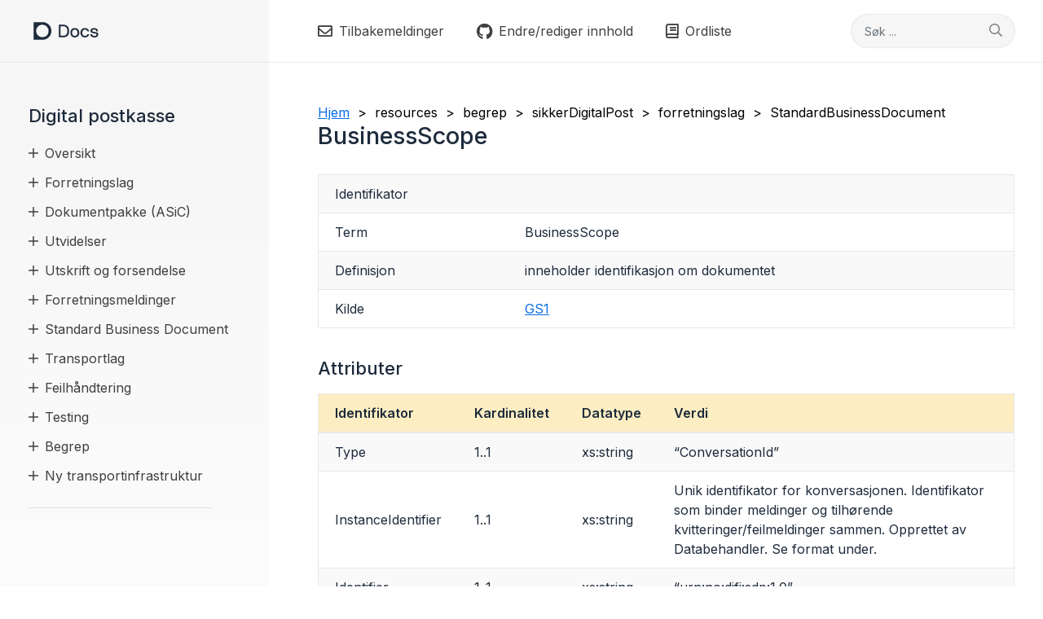

--- FILE ---
content_type: text/html; charset=utf-8
request_url: https://docs.digdir.no/resources/begrep/sikkerDigitalPost/forretningslag/StandardBusinessDocument/BusinessScope
body_size: 5602
content:
<!DOCTYPE html>
<html lang="en">
<head>
    <meta charset="utf-8">
    
    <title>BusinessScope | </title>
    
    <base>
    <meta name="description" content="|---|---| | Identifikator | | | Term | {{page.title}} | | Definisjon | inneholder identifikasjon om dokumentet | | Kilde | [GS1](http://www.gs1.org/docs/gsmp/xml/sbdh/CEFACT_SBDH_TS_version1.3.pdf) | ### Attributer | Identifikator | Kardinalitet |... " >
    <meta name="viewport" content="width=device-width, initial-scale=1.0">
    <meta name="google" value="notranslate">
    <link rel="icon"  type="image/x-icon" href="https://docs.digdir.no/assets/Favikon%20-%20Digdir.png">

  
    <!--Mermaid-->
    <script src="https://cdnjs.cloudflare.com/ajax/libs/mermaid/11.4.0/mermaid.min.js"></script>
    <!-- FontAwesome (GPL license) -->
    <link rel="stylesheet" href="https://pro.fontawesome.com/releases/v5.15.2/css/all.css" integrity="sha384-yJpxAFV0Ip/w63YkZfDWDTU6re/Oc3ZiVqMa97pi8uPt92y0wzeK3UFM2yQRhEom" crossorigin="anonymous">
    <!-- jQuery (MIT license)-->
    <script src="https://code.jquery.com/jquery-3.1.1.min.js" integrity="sha256-hVVnYaiADRTO2PzUGmuLJr8BLUSjGIZsDYGmIJLv2b8=" crossorigin="anonymous"></script>
    <!-- jQuery cookie (MIT license)-->
    <script type="text/javascript" src="https://cdnjs.cloudflare.com/ajax/libs/jquery-cookie/1.4.1/jquery.cookie.js"></script>
    <!-- Navgoco (BSD license)-->
    <script type="text/javascript" src="/assets/js/jquery.navgoco.min.js"></script>
    <!-- Bootstrap (MIT license)-->
    <script src="https://cdnjs.cloudflare.com/ajax/libs/popper.js/1.12.9/umd/popper.min.js" integrity="sha384-ApNbgh9B+Y1QKtv3Rn7W3mgPxhU9K/ScQsAP7hUibX39j7fakFPskvXusvfa0b4Q" crossorigin="anonymous"></script>
    <script src="https://maxcdn.bootstrapcdn.com/bootstrap/4.0.0/js/bootstrap.min.js" integrity="sha384-JZR6Spejh4U02d8jOt6vLEHfe/JQGiRRSQQxSfFWpi1MquVdAyjUar5+76PVCmYl" crossorigin="anonymous"></script>
    <!-- Anchor JS (MIT license)-->
    
        <script src="https://cdnjs.cloudflare.com/ajax/libs/anchor-js/2.0.0/anchor.min.js"></script>
        <script>
        $( document ).ready(function() {
            anchors.add('h2,h3,h4,h5');
            $('[data-toggle="tooltip"]').tooltip();
        });
        </script>
    

    <script>
        $( document ).ready(function() {
            $("#docnavsidebar").navgoco({
                caretHtml: '',
                accordion: true,
                openClass: 'open', // open
                save: false,
                cookie: {
                    name: 'navgoco',
                    expires: false,
                    path: '/'
                },
                slide: {
                    duration: 300,
                    easing: 'swing'
                }
            });
            $("#collapseAll").click(function(e) {
                e.preventDefault();
                $("#docnavsidebar").navgoco('toggle', false);
            });

            $("#expandAll").click(function(e) {
                e.preventDefault();
                $("#docnavsidebar").navgoco('toggle', true);
            });
        });

    </script>

 <!-- For responsive button to toggle sidebar -->
    <script>
        $(document).ready(function() {
            $('[data-toggle=offcanvas]').click(function() {
                $('.row-offcanvas').toggleClass('active');
            });
        });
    </script>

    <!-- User defined js -->
    <script src="/assets/js/header.js"></script>
    <!--Bootstrap (MIT license) -->
    <link rel="stylesheet" href="https://maxcdn.bootstrapcdn.com/bootstrap/4.0.0/css/bootstrap.min.css" integrity="sha384-Gn5384xqQ1aoWXA+058RXPxPg6fy4IWvTNh0E263XmFcJlSAwiGgFAW/dAiS6JXm" crossorigin="anonymous">
    <!-- Original theme from Bootstrap Bootswatch fork: http://www.codeply.com/go/rV7KhUjwCN (MIT license) -->
    <link rel="stylesheet" href="/assets/css/main.css" />
    <link rel="stylesheet" href="/assets/css/user_defined_web_styles.css" />
    <style>
        ul#markdown-toc::before  {
        content: "Innhold"
         }
    </style>

</head>
<body class="default">
<div class="page-container">

    <!-- Top Navigation -->
    <nav class="navbar navbar-expand-lg fixed-top">
        <div class="container topnavlinks">
            <div class="navbar-header">
              
                <button type="button" class="navbar-toggle toggle-menu-button collapsed" data-toggle="collapse" data-target="#bs-example-navbar-collapse-1">
                </button>
                
                
                <button type="button" class="navbar-toggle toggle-sidebar-button collapsed"  data-toggle="offcanvas" data-target=".sidebar-nav">
                </button>
                

                  
  <div class="navbar-brand"><a class="noExtIcon" href="/"><img alt="Digdir docs logo" class="navbar-logo" src="/assets/docs_logo.svg"/></a></div>
  

                <div class="nav-overlay"></div>
            </div>

            <div class="collapse navbar-collapse" id="bs-example-navbar-collapse-1">
                <ul class="nav navbar-nav">

                    <!-- single item nav items appear here -->

                    
                    

                          <!-- drop-down nav items appear here -->
                <!--
                    
                    
                    <li class="dropdown">
                        <a href="#" class="dropdown-toggle" data-toggle="dropdown">Navigasjon<b class="caret"></b></a>
                        <ul class="dropdown-menu">
                            
                            
                            <li><a href="/eformidling_introduksjon.html">eFormidling</a></li>
                            
                            
                            
                            <li><a href="/idporten_index.html">ID-porten</a></li>
                            
                            
                            
                            <li><a href="/kkr_index.html">Kontaktregisteret</a></li>
                            
                            
                            
                            <li><a href="/digipost_index.html">Digital postkasse</a></li>
                            
                            
                            
                            <li><a href="/einnsyn_index.html">eInnsyn</a></li>
                            
                            
                            
                            <li><a href="/esign_index.html">eSignering</a></li>
                            
                            
                            
                            <li><a href="/elma_index.html">Elma</a></li>
                            
                            
                        </ul>
                    </li>

                    
                -->

                    
                    <li><a class="email" title="Send epost med tilbakemelding" href="#" onclick="javascript:window.location='mailto:servicedesk@digdir.no?subject=Tilbakemelding vedr. teknisk dokumentasjon feedback&body=Jeg har noen tilbakemeldinger vedrørende BusinessScope : ' + window.location.href;"><i class="fas fa-envelope topnavfeedback"></i>Tilbakemeldinger</a><li>

                    

                    
                    <li><a target="_blank" title="Rediger i gitHub" href="https://github.com/felleslosninger/docs/blob/gh-pages/resources/begrep/sikkerDigitalPost/forretningslag/StandardBusinessDocument/BusinessScope.md" class="editButton noExtIcon"><i class="fab fa-github fa-lg"></i> Endre/rediger innhold</a>
</li>
                    

                    
                    <li><a title="Ordliste" href="/docs/general/ordliste" class="editButton noExtIcon"><i class="fa fa-book fa-lg"></i>Ordliste</a>
</li>
                    

                </ul>

                <div id="search-topnav-container">
                    <form action="/assets/search.html" method="get">
                        <div class="input-group search">
                            <input type="text" id="search-box" name="query" class="form-control" placeholder="Søk ...">
                            <div class="input-group-btn">
                                <button title="Search button" class="btn btn-default" type="submit" value="Submit">
                                    <i class="fa fa-search"></i>
                                </button>
                            </div>
                        </div>
                    </form>
                </div>

            </div>

        </div>

        <!-- /.container -->
    </nav>

<div class="container">

    <!-- <link rel="stylesheet" href="/assets/css/syntax.css"/>-->

    <div class="row row-offcanvas row-offcanvas-left">

        <!-- sidebar -->
        <div class="col-lg-3 sidebar-offcanvas" role="navigation">
            <div class="sidebar">
                
<div class="mydocsidebar">

    <div class="overlay"></div>
    <div class="sidebar-inner">
        
        
        <div class="productTitle">Digital postkasse</div>
        <p class="external">
            <a href="#" id="collapseAll">Kollaps</a> | <a href="#" id="expandAll">Utvid</a>
            | <a href="https://docs.digdir.no/index.html" id="home_btn">Hjem</a>
        </p>
        


        <ul id="docnavsidebar" class="docnav">
            
            
            <li class="level1"><a href="">Oversikt</a>

                <ul>
                    

                    
                    
                    <li class="level1items"><a href="/resources/begrep/sikkerDigitalPost/innledning/">Innledning</a></li>
                    
                    

                    

                    

                    
                    
                    <li class="level1items"><a href="/resources/begrep/sikkerDigitalPost/innledning/arkitektur">Arkitektur</a></li>
                    
                    

                    

                    

                    
                    
                    <li class="level1items"><a href="/resources/begrep/sikkerDigitalPost/sikkerhet/">Sikkerhet</a></li>
                    
                    

                    

                    

                    
                    
                    <li class="level1items"><a href="/resources/begrep/sikkerDigitalPost/sikkerhet/sertifikathandtering">Sertifikathåndtering</a></li>
                    
                    

                    

                    

                    
                    
                    <li class="level1items"><a href="/resources/begrep/sikkerDigitalPost/xsd/sdp_skjema">Skjema (XSD) filer</a></li>
                    
                    

                    

                    

                    
                    
                    <li class="level1items"><a href="/resources/begrep/sikkerDigitalPost/eksempler/">Eksempler</a></li>
                    
                    

                    

                    

                    
                    
                    <li class="level1items"><a href="/resources/begrep/sikkerDigitalPost/innledning/eldre_releaser">Eldre releaser av dokumentasjon</a></li>
                    
                    

                    

                    
                </ul>
                
                
            
            <li class="level1"><a href="">Forretningslag</a>

                <ul>
                    

                    
                    
                    <li class="level1items"><a href="/resources/begrep/sikkerDigitalPost/forretningslag/">Forretningslag</a></li>
                    
                    

                    

                    

                    
                    
                    <li class="level1items"><a href="/resources/begrep/sikkerDigitalPost/forretningslag/Aktorer">Aktører og Roller</a></li>
                    
                    

                    

                    

                    
                    
                    <li class="level1items"><a href="/resources/begrep/sikkerDigitalPost/forretningslag/varsling">Varsling</a></li>
                    
                    

                    

                    

                    
                    
                    <li class="level1items"><a href="/resources/begrep/sikkerDigitalPost/forretningslag/forretningsprosess">Sending av digital post</a></li>
                    
                    

                    

                    

                    
                    
                    <li class="level1items"><a href="/resources/begrep/sikkerDigitalPost/forretningslag/send_paa_vegne_av_andre">Sending av digital post på vegne av andre</a></li>
                    
                    

                    

                    

                    
                    
                    <li class="level1items"><a href="/resources/begrep/sikkerDigitalPost/forretningslag/forretningsprosess_kvittering">Henting av kvittering</a></li>
                    
                    

                    

                    

                    
                    
                    <li class="level1items"><a href="/resources/begrep/sikkerDigitalPost/forretningslag/avsender_tilstanddiagram">Tilstander for Avsender</a></li>
                    
                    

                    

                    

                    
                    
                    <li class="level1items"><a href="/resources/begrep/sikkerDigitalPost/forretningslag/meldingsformat">Struktur på melding</a></li>
                    
                    

                    

                    

                    
                    
                    <li class="level1items"><a href="/resources/begrep/sikkerDigitalPost/forretningslag/meldingsstorrelse">Prisen på digital post</a></li>
                    
                    

                    

                    
                </ul>
                
                
            
            <li class="level1"><a href="">Dokumentpakke (ASiC)</a>

                <ul>
                    

                    
                    
                    <li class="level1items"><a href="/resources/begrep/sikkerDigitalPost/forretningslag/Dokumentpakke/">Introduksjon</a></li>
                    
                    

                    

                    

                    
                    
                    <li class="level1items"><a href="/resources/begrep/sikkerDigitalPost/forretningslag/Dokumentpakke/langtidslagring">Langtidslagring</a></li>
                    
                    

                    

                    

                    
                    
                    <li class="level1items"><a href="/resources/begrep/sikkerDigitalPost/forretningslag/Dokumentpakke/Manifest">Manifest</a></li>
                    
                    

                    

                    

                    
                    
                    <li class="level1items"><a href="/resources/begrep/sikkerDigitalPost/forretningslag/Dokumentformat/">Dokumentformater</a></li>
                    
                    

                    

                    

                    
                    
                    <li class="level1items"><a href="/resources/begrep/sikkerDigitalPost/forretningslag/Dokumentformat/mimetypes">MIME type</a></li>
                    
                    

                    

                    

                    
                    
                    <li class="level1items"><a href="/resources/begrep/sikkerDigitalPost/forretningslag/Dokumentformat/html">html</a></li>
                    
                    

                    

                    

                    
                    
                    <li class="level1items"><a href="/resources/begrep/sikkerDigitalPost/forretningslag/Dokumentformat/ehf">ehf</a></li>
                    
                    

                    

                    

                    
                    
                    <li class="level1items"><a href="/resources/begrep/sikkerDigitalPost/forretningslag/Sikkerhet/">Sikkerhet</a></li>
                    
                    

                    

                    
                </ul>
                
                
            
            <li class="level1"><a href="">Utvidelser</a>

                <ul>
                    

                    
                    
                    <li class="level1items"><a href="/resources/begrep/sikkerDigitalPost/forretningslag/Utvidelser/">Introduksjon</a></li>
                    
                    

                    

                    

                    
                    
                    <li class="level1items"><a href="/resources/begrep/sikkerDigitalPost/forretningslag/Utvidelser/Lenke">Lenke utenfor brev</a></li>
                    
                    

                    

                    

                    
                    
                    <li class="level1items"><a href="/resources/begrep/sikkerDigitalPost/forretningslag/Utvidelser/Bevis">Bevis</a></li>
                    
                    

                    

                    

                    

                    

                    
                </ul>
                
                
            
            <li class="level1"><a href="">Utskrift og forsendelse</a>

                <ul>
                    

                    
                    
                    <li class="level1items"><a href="/resources/begrep/sikkerDigitalPost/utskrift/">Utskriftstjenesten</a></li>
                    
                    

                    

                    

                    
                    
                    <li class="level1items"><a href="/resources/begrep/sikkerDigitalPost/forretningslag/forretningsprosess_utskrift">Prosessbeskrivelse</a></li>
                    
                    

                    

                    
                </ul>
                
                
            
            <li class="level1"><a href="">Forretningsmeldinger</a>

                <ul>
                    

                    
                    
                    <li class="level1items"><a href="/resources/begrep/sikkerDigitalPost/meldinger/">Forretningsmeldinger</a></li>
                    
                    

                    

                    

                    
                    
                    <li class="level1items"><a href="/resources/begrep/sikkerDigitalPost/meldinger/DigitalPostMelding">DigitalPostMelding</a></li>
                    
                    

                    

                    

                    
                    
                    <li class="level1items"><a href="/resources/begrep/sikkerDigitalPost/meldinger/LeveringsKvittering">LeveringsKvittering</a></li>
                    
                    

                    

                    

                    
                    
                    <li class="level1items"><a href="/resources/begrep/sikkerDigitalPost/meldinger/AapningsKvittering">AapningsKvittering</a></li>
                    
                    

                    

                    

                    
                    
                    <li class="level1items"><a href="/resources/begrep/sikkerDigitalPost/meldinger/VarslingfeiletKvittering">VarslingfeiletKvittering</a></li>
                    
                    

                    

                    

                    
                    
                    <li class="level1items"><a href="/resources/begrep/sikkerDigitalPost/meldinger/MottaksKvittering">MottaksKvittering</a></li>
                    
                    

                    

                    

                    
                    
                    <li class="level1items"><a href="/resources/begrep/sikkerDigitalPost/meldinger/ReturpostKvittering">ReturpostKvittering</a></li>
                    
                    

                    

                    

                    
                    
                    <li class="level1items"><a href="/resources/begrep/sikkerDigitalPost/meldinger/Feil">Feil</a></li>
                    
                    

                    

                    

                    
                    
                    <li class="level1items"><a href="/resources/begrep/sikkerDigitalPost/meldinger/FlyttetDigitalPostMelding">FlyttetDigitalpostMelding</a></li>
                    
                    

                    

                    
                </ul>
                
                
            
            <li class="level1"><a href="">Standard Business Document</a>

                <ul>
                    

                    
                    
                    <li class="level1items"><a href="/resources/begrep/sikkerDigitalPost/forretningslag/StandardBusinessDocument/">Standard Business Document</a></li>
                    
                    

                    

                    

                    
                    
                    <li class="level1items"><a href="/resources/begrep/sikkerDigitalPost/forretningslag/StandardBusinessDocument/StandardBusinessDocumentHeader">StandardBusinessDocumentHeader</a></li>
                    
                    

                    

                    

                    
                    
                    <li class="level1items"><a href="/resources/begrep/sikkerDigitalPost/forretningslag/StandardBusinessDocument/Sender">Sender</a></li>
                    
                    

                    

                    

                    
                    
                    <li class="level1items"><a href="/resources/begrep/sikkerDigitalPost/forretningslag/StandardBusinessDocument/Receiver">Receiver</a></li>
                    
                    

                    

                    

                    
                    
                    <li class="level1items"><a href="/resources/begrep/sikkerDigitalPost/forretningslag/StandardBusinessDocument/DocumentIdentification">DocumentIdentification</a></li>
                    
                    

                    

                    

                    
                    
                    <li class="level1items"><a href="/resources/begrep/sikkerDigitalPost/forretningslag/StandardBusinessDocument/BusinessScope">BusinessScope</a></li>
                    
                    

                    

                    
                </ul>
                
                
            
            <li class="level1"><a href="">Transportlag</a>

                <ul>
                    

                    
                    
                    <li class="level1items"><a href="/resources/begrep/sikkerDigitalPost/transportlag/">Transport av meldinger</a></li>
                    
                    

                    

                    

                    
                    
                    <li class="level1items"><a href="/resources/begrep/sikkerDigitalPost/transportlag/Meldingsutveksling/">Meldingsutveksling</a></li>
                    
                    

                    

                    

                    
                    
                    <li class="level1items"><a href="/resources/begrep/sikkerDigitalPost/transportlag/MeldingsIdentifikatorer">Meldingsidentifikatorer</a></li>
                    
                    

                    

                    

                    
                    
                    <li class="level1items"><a href="/resources/begrep/sikkerDigitalPost/transportlag/Meldingsformat">Meldingsformat</a></li>
                    
                    

                    

                    

                    
                    
                    <li class="level1items"><a href="/resources/begrep/sikkerDigitalPost/transportlag/WebserviceSecurity">Webservice sikkerhet</a></li>
                    
                    

                    

                    
                </ul>
                
                
            
            <li class="level1"><a href="">Feilhåndtering</a>

                <ul>
                    

                    
                    
                    <li class="level1items"><a href="/resources/begrep/sikkerDigitalPost/feilhandtering/">Feilhåndtering</a></li>
                    
                    

                    

                    

                    
                    
                    <li class="level1items"><a href="/resources/begrep/sikkerDigitalPost/feilhandtering/Forvaltning">Forvaltning og tekniske feil</a></li>
                    
                    

                    

                    

                    
                    
                    <li class="level1items"><a href="/resources/begrep/sikkerDigitalPost/feilhandtering/Transportfeil">Transportfeil</a></li>
                    
                    

                    

                    

                    
                    
                    <li class="level1items"><a href="/resources/begrep/sikkerDigitalPost/feilhandtering/Forretningsfeil">Forretningsfeil</a></li>
                    
                    

                    

                    
                </ul>
                
                
            
            <li class="level1"><a href="">Testing</a>

                <ul>
                    

                    
                    
                    <li class="level1items"><a href="/resources/begrep/sikkerDigitalPost/testbrukere/opprette_testbrukere">Postkasser til testbrukere</a></li>
                    
                    

                    

                    

                    
                    
                    <li class="level1items"><a href="/resources/begrep/sikkerDigitalPost/testbrukere/integrasjonstest">Integrasjonstest</a></li>
                    
                    

                    

                    

                    
                    
                    <li class="level1items"><a href="/resources/begrep/sikkerDigitalPost/testbrukere/postkasse_testmiljo">Beskrivelse av testmiljø</a></li>
                    
                    

                    

                    
                </ul>
                
                
            
            <li class="level1"><a href="">Begrep</a>

                <ul>
                    

                    
                    
                    <li class="level1items"><a href="/resources/begrep/sikkerDigitalPost/begrep/">Begrepskatalog</a></li>
                    
                    

                    

                    
                </ul>
                
                
            
            <li class="level1"><a href="">Ny transportinfrastruktur</a>

                <ul>
                    

                    
                    
                    <li class="level1items"><a href="/dpi_nyinfrastruktur.html">Ny transportinfrastruktur</a></li>
                    
                    

                    

                    
                </ul>
                
                

            </li>
        </ul>


        <hr class="resourceSeparator"></hr>
<!--        <div class="relatedResources"></div>-->
        <ul id="entrypages">
            

        </ul>
    </div>
</div>
<script>$("li.open").parents('li').toggleClass("open");</script>

            </div>
        </div>

        <!-- main area -->
        <div class="col-md-12 col-lg-9 main">
            <div class="content">


                <div class="subtitle">
                    


<a href="https://docs.digdir.no" class="noExtIcon productSubtitle">Hjem</a>&nbsp;&nbsp;>&nbsp;&nbsp;resources&nbsp;&nbsp;>&nbsp;&nbsp;begrep&nbsp;&nbsp;>&nbsp;&nbsp;sikkerDigitalPost&nbsp;&nbsp;>&nbsp;&nbsp;forretningslag&nbsp;&nbsp;>&nbsp;&nbsp;StandardBusinessDocument
    




                </div>

                

                <h1>BusinessScope</h1>

                

                

                <table>
  <tbody>
    <tr>
      <td>Identifikator</td>
      <td> </td>
    </tr>
    <tr>
      <td>Term</td>
      <td>BusinessScope</td>
    </tr>
    <tr>
      <td>Definisjon</td>
      <td>inneholder identifikasjon om dokumentet</td>
    </tr>
    <tr>
      <td>Kilde</td>
      <td><a href="http://www.gs1.org/docs/gsmp/xml/sbdh/CEFACT_SBDH_TS_version1.3.pdf">GS1</a></td>
    </tr>
  </tbody>
</table>

<h3 id="attributer">Attributer</h3>

<table>
  <thead>
    <tr>
      <th>Identifikator</th>
      <th>Kardinalitet</th>
      <th>Datatype</th>
      <th>Verdi</th>
    </tr>
  </thead>
  <tbody>
    <tr>
      <td>Type</td>
      <td>1..1</td>
      <td>xs:string</td>
      <td>“ConversationId”</td>
    </tr>
    <tr>
      <td>InstanceIdentifier</td>
      <td>1..1</td>
      <td>xs:string</td>
      <td>Unik identifikator for konversasjonen. Identifikator som binder meldinger og tilhørende kvitteringer/feilmeldinger sammen. Opprettet av Databehandler. Se format under.</td>
    </tr>
    <tr>
      <td>Identifier</td>
      <td>1..1</td>
      <td>xs:string</td>
      <td>“urn:no:difi:sdp:1.0”</td>
    </tr>
  </tbody>
</table>

<h3 id="format-instanceidentifier">Format InstanceIdentifier</h3>

<p>InstanceIdentifier er i XML skjemaet for SBDH definert som en
tekst-streng. I Sikker Digital Post skal denne alltid være en GUID som
validerer mot følgende regulært uttrykk:</p>

<div class="language-plaintext highlighter-rouge"><div class="highlight"><pre class="highlight"><code>    [a-fA-F0-9]{8}-[a-fA-F0-9]{4}-[a-fA-F0-9]{4}-[a-fA-F0-9]{4}-[a-fA-F0-9]{12} 
</code></pre></div></div>

<p>Rett format på InstanceIdentifier blir håndhevet av meldingsformidler.</p>

<h3 id="xml-eksempel">Xml eksempel</h3>

<div class="language-xml highlighter-rouge"><div class="highlight"><pre class="highlight"><code>    <span class="nt">&lt;ns3:BusinessScope&gt;</span>
        <span class="nt">&lt;ns3:Scope&gt;</span>
            <span class="nt">&lt;ns3:Type&gt;</span>ConversationId<span class="nt">&lt;/ns3:Type&gt;</span>
            <span class="nt">&lt;ns3:InstanceIdentifier&gt;</span>37efbd4c-413d-4e2c-bbc5-257ef4a65a45<span class="nt">&lt;/ns3:InstanceIdentifier&gt;</span> 
            <span class="nt">&lt;ns3:Identifier&gt;</span>urn:no:difi:sdp:1.0<span class="nt">&lt;/ns3:Identifier&gt;</span>
        <span class="nt">&lt;/ns3:Scope&gt;</span>
    <span class="nt">&lt;/ns3:BusinessScope&gt;</span>
</code></pre></div></div>

                

                



            </div>
        </div>
    </div><!--/.container-->


</div><!--/.page-container-->


<script src="/assets/js/mark.js"></script>
<script src="/assets/js/highlight-terms.js"></script>

<footer>
    

    <div class="container">

        <div class="row">

            <div class="col-lg-4 col-md-6">

                <div class="footer-brand">

                    <img class="footer-brand__logo" src="/assets/img/docs_white.svg" alt=""/>
                    <div class="footer-brand__text">Digdir Docs gir teknisk dokumentasjon om fellesløsningene som Digitaliseringsdirektoratet forvalter.
                       
                        
                    </div>

                </div>

            </div>

            <div class="col-lg-4 col-md-6">
                <div class="footer-links">
                    <div class="footer__heading">Hvordan bidra?</div>
                    <ul class="footer-links__list">
                        
                        <li class="footer-links__item"><a class="noExtIcon" href="/docs/general/CONTRIBUTING"> Gjør endringer direkte</a>
                        </li>
                        
                        <li class="footer-links__item"><a class="noExtIcon" href="https://github.com/felleslosninger/docs/issues"> Opprett et problem på GitHub</a>
                        </li>
                        
                        <li class="footer-links__item"><a class="noExtIcon" href="/docs/general/NOTICE"> Teknologi brukt på disse sidene</a>
                        </li>
                        
                    </ul>
                </div>
            </div>

            <div class="col-lg-4 col-md-6">

                <div class="footer-contact">
                    <div class="footer__heading">Kontakt</div>

                    <div class="footer-contact__item">
                        <span>E-post: </span><a href="mailto:servicedesk@digdir.no">servicedesk@digdir.no</a>
                    </div>

                    <div class="footer-contact__item">
                        <span><a href="slack.html">Slack</a></span>
                    </div>
                    
               
                    </div>
                
                    <a aria-label="Twitter icon" class="footer-contact__icon" href="https://twitter.com/digdir_no"
                       onclick="_gaq.push(['_trackEvent', 'exit', 'footer', 'Twitter']);">
                        <span class="noExtIcon fab fa-twitter"></span></a>

                    <a aria-label="Facebook icon" class="footer-contact__icon" href="https://www.facebook.com/groups/samarbeidsportalen"
                       onclick="_gaq.push(['_trackEvent', 'exit', 'footer', 'Facebook']);">
                        <span class="fab fa-facebook-f"></span></a>

                    <a aria-label="Rss icon" class="footer-contact__icon" href="https://docs.digdir.no/feed.xml"
                       onclick="_gaq.push(['_trackEvent', 'exit', 'footer', 'Rss',]);">
                        <span class="fas fa-rss"></span></a>
            
                </div>
 <div class="col-lg-4 col-md-6">
    <h4 class="footer__heading">Tilgjengelighet</h4>
      <ul class="footer-links__list">
          <li class="footer-links__item"><a  href="https://uustatus.no/nb/erklaringer/publisert/e3c6718f-8b95-4648-946e-8bcb19463c00">Tilgjengelegheitserklæring(Bokmål)</a></li>  
          <li class="footer-links__item"> <a  href="https://uustatus.no/nn/erklaringer/publisert/e3c6718f-8b95-4648-946e-8bcb19463c00">Tilgjengelegheitserklæring(Nynorsk)</a></li>    
     </ul>
        </div>
            </div>
       
        </div>
    </div>
<script async src="https://siteimproveanalytics.com/js/siteanalyze_6255470.js"></script>
    
</footer>


<!-- the google_analytics_id gets auto inserted from the config file -->




</body>

</html>


--- FILE ---
content_type: text/css; charset=utf-8
request_url: https://docs.digdir.no/assets/css/main.css
body_size: 5419
content:
@import url("https://fonts.googleapis.com/css2?family=Inter:wght@300;400;500;600;700&display=swap");h1,h2,h3,h4,h5,h6{font-weight:500}h1{margin-bottom:30px;font-weight:500;font-size:29px}h2{margin-top:36px;margin-bottom:18px;font-weight:500;font-size:26px}h3{margin-top:36px;margin-bottom:18px;font-weight:500;font-size:22px}h4{margin-top:36px;margin-bottom:18px;font-weight:500;font-size:20px}.subtitle{font-size:16px;color:#000;margin-top:50px}p{font-weight:400;font-size:1em;line-height:1.65em;margin-bottom:18px}strong{font-weight:500}body{font-family:"Inter", sans-serif;color:#1e2b3c;padding-top:76px}.content p img,.content figure img{max-width:100%}.content>.mermaid{margin:15px 0}.content>.language-plaintext{margin:20px 0}.content a,.content a:hover,.content a:focus{text-decoration:underline}html{scroll-padding-top:100px}ul#markdown-toc{margin-top:20px}ul#markdown-toc li{padding-top:4px}ul#markdown-toc>li{margin-bottom:8px}ul#markdown-toc:before{font-size:22px;font-weight:500;margin-bottom:2px;display:block}.highlight>.highlight{background-color:#1e2b3c;border-radius:2px;padding:30px}.highlight>.highlight code{color:white}.language-plaintext,.highlighter-rouge,code{color:darkred}.hljs-number,.hljs-literal,.language-http,.hljs{color:black !important}.navbar{font-size:16px;border-bottom:1px solid #e8e8e8;padding:0}.navbar-toggle{display:none}.navbar-nav{display:flex;align-items:center;margin-left:40px;width:100%}.navbar-nav li{font-weight:400;font-size:1em}.navbar-nav li a{padding:15px 20px;display:flex;align-items:center;color:#3F3F3F}.navbar-nav li a i{margin-right:8px;font-size:18px;margin-top:0;font-weight:400}.navbar-nav li a .fa-github{font-size:20px}.navbar-brand{margin-right:0;padding:0;position:relative;z-index:2}.navbar-logo{height:34px}.navbar-collapse{width:100%}.navbar .topnavlinks{height:76px;display:flex;align-items:center;justify-content:space-between;background-color:white}.navbar-header{position:relative;width:32.3%;height:76px;display:flex;align-items:center}.navbar .nav-overlay{background-color:#f6f6f6;width:1000px;position:absolute;top:0;right:0;bottom:0;height:76px}.navbar #search-topnav-container .input-group{margin-right:0;margin-top:0}.navbar #search-topnav-container input{height:40px;border-radius:38px;border:none;background-color:#f6f6f6;font-weight:400;font-size:14px;padding-left:16px;padding-right:40px;box-shadow:0 0 2px rgba(0,0,0,0.25);min-width:200px}.navbar #search-topnav-container .input-group-btn{position:absolute;right:2px;top:0}.navbar #search-topnav-container .input-group-btn .btn{background-color:transparent;padding:6px 12px;color:#808080;z-index:5;position:relative}.navbar #search-topnav-container .input-group-btn .btn:hover i{color:black}.navbar #search-topnav-container .input-group-btn .btn i{font-weight:400}@media (max-width: 1199.98px){.navbar-nav{margin-left:20px}.navbar li a{padding:15px 10px}}@media (max-width: 991.98px){.nav-overlay{background-color:#f6f6f6 !important}.navbar-header{width:100%;justify-content:space-between;padding:0 15px;box-shadow:0 2px 4px rgba(0,0,0,0.04)}.navbar-toggle{display:block;z-index:1;order:3;background-color:transparent;border:none;min-width:34px}.navbar-toggle:before{font-family:"Font Awesome 5 Pro", sans-serif;content:'';font-weight:100;font-size:24px}.navbar-toggle.collapsed:before{content:''}.navbar-toggle:focus{outline:none}.navbar-brand{order:2}.navbar-collapse{background-color:white;border-top:1px solid #e8e8e8;box-shadow:0 2px 4px rgba(0,0,0,0.1)}.navbar-nav{margin-left:0;align-items:flex-start;padding:10px 0}.navbar li a{padding:20px 20px}#search-topnav-container{border-top:1px solid #e8e8e8}#search-topnav-container form{margin:25px 20px}.toggle-sidebar-button{order:1}.toggle-sidebar-button:before{font-family:"Font Awesome 5 Pro", sans-serif;content:'';font-weight:100;font-size:24px}.toggle-sidebar-button.collapsed:before{content:''}}@media (max-width: 767.98px){.navbar-header{box-shadow:0 2px 4px rgba(0,0,0,0.08)}}.sidebar{padding-bottom:50px;padding-top:50px;height:100%;padding-right:0}.sidebar .nav{width:95%}.sidebar .overlay{background:linear-gradient(180deg, #f6f6f6, #fff);height:1000px;position:absolute;width:1047px;right:0;top:0}.sidebar .sidebar-inner{position:relative}.sidebar .productTitle{font-weight:500;font-size:22px;display:block;margin-bottom:11px}.sidebar .external{display:none}.docnav{padding-left:0;margin-left:0;padding-right:35px}.docnav ul{padding-left:20px;margin-bottom:12px}.docnav ul:empty{display:none}.docnav li{list-style:none;border-bottom:0}.docnav li.level1>a{padding:6px 0}.docnav li.level1.open>a{font-weight:500;color:black}.docnav li .level1items>a{color:#076ce7;padding:5px 0;font-weight:400;font-size:15px}.docnav li .level1items>a:hover{color:black}.docnav li span{font-size:18px;margin-right:8px;display:none}.docnav li a{display:flex;align-items:baseline;position:relative}.docnav li a:hover{color:#076ce7}.docnav li.level1>a:before{content:"";display:inline-block;font-family:"Font Awesome 5 Pro", sans-serif;transition:0.36s all;font-size:16px;margin-right:8px;font-weight:100}.docnav li.level1.open>a:before{content:""}.docnav li.level1items.open>a{padding-left:13px}.docnav li.level1items.open>a:before{display:inline-block;font-family:"Font Awesome 5 Pro", sans-serif;content:"";font-size:6px;color:blue;font-weight:900;position:absolute;left:0;top:12px}.docnav a{font-weight:400;font-size:1em;color:#3F3F3F}.docnav a:hover,.docnav a:active{text-decoration:none;color:#666}.docnav li.level3,.docnav li.level3items{padding-left:10px}.docnav li.level2,.docnav li.level2items{padding-left:5px}li.level1.open>ul>li.level1items.open a,li.level2.open>ul>li.level2items.open a,li.level3.open>ul>li.level3items.open a{color:black;font-weight:500}li.level1.open>ul>li.level1items.open>a:before,li.level2.open>ul>li.level2items.open>a:before,li.level3.open>ul>li.level3items.open>a:before{color:black}.relatedResources{font-weight:500;font-size:18px;margin:10px 0px 10px 0}#entrypages{padding-left:0;list-style:none}#entrypages li a{font-weight:400;font-size:1em;color:#076ce7;padding:5px 0;display:block}#entrypages li a:before{content:"";font-family:"Font Awesome 5 Pro", sans-serif;margin-right:9px;font-size:17px}hr.resourceSeparator{display:block;margin-top:1.3em;margin-bottom:1.3em;margin-left:0;border-width:1px;color:black;max-width:80%}@media (max-width: 991.98px){.sidebar .overlay{box-shadow:0 2px 8px rgba(0,0,0,0.2)}}@media (max-width: 600px){.docnav li a{max-width:180px}.githubButton{display:none}}ul#docnavsidebar li a:focus{text-decoration:none}.mydocsidebar .input-group.search{margin-top:-10px}.bs-callout{padding:20px;margin:20px 0;border:1px solid #eee;border-left-width:5px;border-radius:3px}.calloutTitle{margin-top:0;margin-bottom:5px;font-size:16px}.bs-callout p:last-child{margin-bottom:0}.bs-callout code{border-radius:3px}.bs-callout+.bs-callout{margin-top:-5px}.bs-callout-default{border-left-color:#777}.bs-callout-default .calloutTitle{color:#777}.bs-callout-primary{border-left-color:#428bca}.bs-callout-primary .calloutTitle{color:#428bca}.bs-callout-success{border-left-color:#5cb85c}.bs-callout-success .calloutTitle{color:#5cb85c}.bs-callout-danger{border-left-color:#d9534f}.bs-callout-danger .calloutTitle{color:#d9534f}.bs-callout-warning{border-left-color:#f0ad4e}.bs-callout-warning .calloutTitle{color:#f0ad4e}.bs-callout-info{border-left-color:#5bc0de}.bs-callout-info .calloutTitle{color:#5bc0de}.alert code{background:transparent}blockquote{background-color:#FEF8E6;font-size:.95em;margin:20px 0;padding:26px}blockquote p:last-child,blockquote ul:last-child{margin-bottom:0}blockquote ul{padding-left:32px}blockquote ul li{margin:2px 0}p.note{background:#f1f1f1;padding:1em;border-left:1em solid orange}p.tip{background:#f1f1f1;padding:1em;border-left:1em solid deepskyblue}p.warning{background:#f1f1f1;padding:1em;border-left:1em solid red}p.note::before{content:"Note: ";font-weight:bold}p.tip::before{content:"Tip: ";font-weight:bold}p.warning::before{content:"Warning: ";font-weight:bold}body.docs .highlight{white-space:pre;overflow:auto;word-wrap:normal;-moz-border-radius:5px;-webkit-border-radius:5px;border-radius:5px;padding:15px;padding-left:10px;background:#202020;color:whitesmoke}body.docs .highlight .hll{background-color:#202020}body.docs .highlight .c{color:#75715e}body.docs .highlight .err{color:lime;background-color:#1e0010}body.docs .highlight .k{color:#66d9ef}body.docs .highlight .l{color:#ae81ff}body.docs .highlight .n{color:#f8f8f2}body.docs .highlight .o{color:#f92672}body.docs .highlight .p{color:#f8f8f2}body.docs .highlight .cm{color:#75715e}body.docs .highlight .cp{color:#75715e}body.docs .highlight .c1{color:#75715e}body.docs .highlight .cs{color:#75715e}body.docs .highlight .ge{font-style:italic}body.docs .highlight .gs{font-weight:bold}body.docs .highlight .kc{color:#66d9ef}body.docs .highlight .kd{color:#66d9ef}body.docs .highlight .kn{color:#f92672}body.docs .highlight .kp{color:#66d9ef}body.docs .highlight .kr{color:#66d9ef}body.docs .highlight .kt{color:#66d9ef}body.docs .highlight .ld{color:#e6db74}body.docs .highlight .m{color:#ae81ff}body.docs .highlight .s{color:#e6db74}body.docs .highlight .na{color:#a6e22e}body.docs .highlight .nb{color:#f8f8f2}body.docs .highlight .nc{color:#a6e22e}body.docs .highlight .no{color:#66d9ef}body.docs .highlight .nd{color:#a6e22e}body.docs .highlight .ni{color:#f8f8f2}body.docs .highlight .ne{color:#a6e22e}body.docs .highlight .nf{color:#a6e22e}body.docs .highlight .nl{color:#f8f8f2}body.docs .highlight .nn{color:#f8f8f2}body.docs .highlight .nx{color:#a6e22e}body.docs .highlight .py{color:#f8f8f2}body.docs .highlight .nt{color:#dedede}body.docs .highlight .nv{color:#f8f8f2}body.docs .highlight .ow{color:#f92672}body.docs .highlight .w{color:#f8f8f2}body.docs .highlight .mf{color:#ae81ff}body.docs .highlight .mh{color:#ae81ff}body.docs .highlight .mi{color:#ae81ff}body.docs .highlight .mo{color:#ae81ff}body.docs .highlight .sb{color:#e6db74}body.docs .highlight .sc{color:#e6db74}body.docs .highlight .sd{color:#e6db74}body.docs .highlight .s2{color:#e6db74}body.docs .highlight .se{color:#ae81ff}body.docs .highlight .sh{color:#e6db74}body.docs .highlight .si{color:#e6db74}body.docs .highlight .sx{color:#e6db74}body.docs .highlight .sr{color:#e6db74}body.docs .highlight .s1{color:#e6db74}body.docs .highlight .ss{color:#e6db74}body.docs .highlight .bp{color:#f8f8f2}body.docs .highlight .vc{color:#f8f8f2}body.docs .highlight .vg{color:#f8f8f2}body.docs .highlight .vi{color:#f8f8f2}body.docs .highlight .il{color:#ae81ff}body.docs .highlight .gu{color:#75715e}body.docs .highlight .gd{color:#f92672}body.docs .highlight .gi{color:#a6e22e}table{width:100%;margin-bottom:20px;border:1px solid #e8e8e8;background-color:transparent;table-layout:auto}table td,table th{padding:11px 20px}table thead tr th{background-color:#FDEDC2;vertical-align:middle;border-bottom:2px solid #e8e8e8;text-transform:none;text-align:left;font-weight:600}table tbody tr{border-top:1px solid #e8e8e8}table tbody tr td p{padding:8px 0px;line-height:1.42857143;vertical-align:top;font-size:1.5rem}table p{max-width:100%}table tr td{hyphens:auto}table td{hyphens:auto}table tdtd:first-child{width:150px}table td.white{background-color:white}table td.gray{background-color:#f7f7f7}table code{background-color:transparent;white-space:pre-wrap;word-wrap:break-word;white-space:-moz-pre-wrap;white-space:-pre-wrap;white-space:-o-pre-wrap;word-wrap:break-word}table>tbody>tr:nth-of-type(odd){background-color:#f9f9f9}table col[class*="col-"]{position:static;display:table-column;float:none}table td[class*="col-"],table th[class*="col-"]{position:static;display:table-cell;float:none}table.boldFirstColumn td:first-child{font-weight:bold}table.dataTable thead{background-color:#444}pre,table code{white-space:pre-wrap;white-space:-moz-pre-wrap;white-space:-pre-wrap;white-space:-o-pre-wrap;word-wrap:break-word}table,table p,table ol li,table ul li{max-width:100%}.nav-tabs>li.active>a,.nav-tabs>li.active>a:hover,.nav-tabs>li.active>a:focus{background-color:#248ec2;color:white}.nav-tabs{border-bottom:1px solid #ddd}.nav-tabs>li{float:left;margin-bottom:-1px}.nav-tabs>li>a{margin-right:2px;line-height:1.42857143;border:1px solid transparent;border-radius:4px 4px 0 0}.nav-tabs>li>a:hover{border-color:#eee #eee #ddd}.nav-tabs>li.active>a,.nav-tabs>li.active>a:hover,.nav-tabs>li.active>a:focus{color:#555;background-color:#fff;border:1px solid #ddd;border-bottom-color:transparent;cursor:default}.nav-tabs.nav-justified{width:100%;border-bottom:0}.nav-tabs.nav-justified>li{float:none}.nav-tabs.nav-justified>li>a{text-align:center;margin-bottom:5px}.nav-tabs.nav-justified>.dropdown .dropdown-menu{top:auto;left:auto}@media (min-width: 768px){.nav-tabs.nav-justified>li{display:table-cell;width:1%}.nav-tabs.nav-justified>li>a{margin-bottom:0}}.nav-tabs.nav-justified>li>a{margin-right:0;border-radius:4px}.nav-tabs.nav-justified>.active>a,.nav-tabs.nav-justified>.active>a:hover,.nav-tabs.nav-justified>.active>a:focus{border:1px solid #ddd}@media (min-width: 768px){.nav-tabs.nav-justified>li>a{border-bottom:1px solid #ddd;border-radius:4px 4px 0 0}.nav-tabs.nav-justified>.active>a,.nav-tabs.nav-justified>.active>a:hover,.nav-tabs.nav-justified>.active>a:focus{border-bottom-color:#fff}}@media (min-width: 768px){.nav-justified>li{display:table-cell;width:1%}.nav-justified>li>a{margin-bottom:0}}.nav-tabs-justified{border-bottom:0}.nav-tabs-justified>li>a{margin-right:0;border-radius:4px}.nav-tabs-justified>.active>a,.nav-tabs-justified>.active>a:hover,.nav-tabs-justified>.active>a:focus{border:1px solid #ddd}@media (min-width: 768px){.nav-tabs-justified>li>a{border-bottom:1px solid #ddd;border-radius:4px 4px 0 0}.nav-tabs-justified>.active>a,.nav-tabs-justified>.active>a:hover,.nav-tabs-justified>.active>a:focus{border-bottom-color:#fff}}.tab-content>.tab-pane{display:none}.tab-content>.active{display:block}.nav-tabs .dropdown-menu{margin-top:-1px;border-top-right-radius:0;border-top-left-radius:0}.nav-tabs>li.active>a,.nav-tabs>li.active>a:focus,.nav-tabs>li.active>a:hover{background-color:#EEEEEE}.nav-tabs>li>a[data-toggle="tab"]{border-radius:4px 4px 0 0;background-color:white;border:1px solid #dedede;border-bottom:none}li a[data-toggle="tab"]{margin-bottom:-15px}a[data-toggle="tab"]:hover{color:black}.tab-content{margin-left:0px}.nav-tabs li{padding-right:5px;padding-left:5px}.nav-tabs>li.active>a,.nav-tabs>li.active>a:hover,.nav-tabs>li.active>a:focus{background-color:#fa9500;color:white}ul#profileTabs{margin-left:0px;padding-bottom:7px}.subheading{font-size:20px;line-height:26px;margin-bottom:16px;margin-top:30px}.tab-content .tab-pane.active{padding:15px;border:1px solid #dedede}footer,.footer{background-color:#1e2b3c;padding:75px 0;margin-top:50px;position:relative}footer .row .col-md-4:nth-child(1),.footer .row .col-md-4:nth-child(1){padding-right:31px}footer .row .col-md-4:nth-child(2),.footer .row .col-md-4:nth-child(2){padding:0 28px}footer .row .col-md-4:nth-child(3),.footer .row .col-md-4:nth-child(3){padding-left:31px}footer__heading,.footer__heading{color:white;margin-bottom:16px;margin-top:8px;font-weight:500;font-size:1em;letter-spacing:0.4px}footer .footer-brand__logo,.footer .footer-brand__logo{height:38px;margin-bottom:13px;margin-left:-8px}footer .footer-brand__text,.footer .footer-brand__text{color:#d7d7d7;font-weight:400;font-size:15px;line-height:2em}footer .footer-links__list,.footer .footer-links__list{padding-left:0;margin-bottom:0}footer .footer-links__item a,.footer .footer-links__item a{color:#d7d7d7;margin-bottom:12px;font-weight:400;font-size:15px;display:flex;align-items:center}footer .footer-links__item a:before,.footer .footer-links__item a:before{content:"";font-family:"Font Awesome 5 Pro", sans-serif;margin-right:8px;font-size:17px}footer .footer-links__item a:hover,.footer .footer-links__item a:hover{color:white}footer .footer-links__item:last-child a,.footer .footer-links__item:last-child a{margin-bottom:0}footer .footer-contact__item,.footer .footer-contact__item{color:#d7d7d7;font-weight:400;font-size:15px;margin-bottom:15px}footer .footer-contact__item a,.footer .footer-contact__item a{color:#d7d7d7;text-decoration:underline}footer .footer-contact__item a:hover,.footer .footer-contact__item a:hover{color:white}footer .footer-contact__item span:first-child,.footer .footer-contact__item span:first-child{color:white}footer .footer-contact__icon,.footer .footer-contact__icon{color:#d7d7d7;margin-top:0;margin-right:16px;display:inline-block;font-size:20px}footer .footer-contact__icon:hover,.footer .footer-contact__icon:hover{color:white}@media (max-width: 767.98px){footer .row .col-md-6:nth-child(2){margin:30px 0}}.box{padding:10px;border:1px solid #888;box-shadow:2px 2px 4px #dedede;width:100px;height:80px;background-color:#f5f5f5;font-family:Arial;font-size:12px;hyphens:auto;float:left;font-size:12px}.box:hover{background-color:#f0f0f0}#userMap{overflow-x:auto;overflow-y:auto;padding:20px;min-width:770px}#userMap .active{background-color:#d6f5d6;border:1px solid #555;font-weight:bold}h2.userMapTitle{font-family:Arial}#userMap a:hover{text-decoration:none}div.arrow{max-width:50px;margin-left:15px;margin-right:15px;font-size:20px}#userMap div.arrow,#userMap div.content{float:left}.clearfix{clear:both}#userMap div.arrow{position:relative;top:30px}.box1{margin-left:0px}button.btn.btn-default.btn-lg.modalButton1{margin-left:-20px}div.box.box1{margin-left:-20px}#userMap .btn-lg{width:100px;height:80px}#userMap .complexArrow{font-size:22px;margin:0px 10px}#userMap .btn-lg .active{background-color:#d6f5d6}#userMap .btn-lg{white-space:pre-wrap;white-space:-moz-pre-wrap;white-space:-pre-wrap;white-space:-o-pre-wrap;word-wrap:break-word;font-size:14px}.listNav,.ln-letters{overflow:hidden}.listNavHide{position:absolute;overflow:hidden;clip:rect(0 0 0 0);height:1px;width:1px;margin:-1px;padding:0;border:0}.letterCountShow{display:block}.ln-letters a{border:1px solid transparent;border-right:none;display:block;float:left;font-size:20px;padding:0 7px;text-decoration:none;transition:0.1s all}.ln-letters a:hover,.ln-letters .ln-selected{background-color:#1e2b3c;color:white}.ln-letters .ln-disabled{color:#ccc}.ln-letter-count{color:#336699;font-size:.8em;left:0;line-height:1.35;position:absolute;text-align:center;top:0;width:20px}.mermaid .label{color:#333}.node rect,.node circle,.node ellipse,.node polygon{fill:#ECECFF;stroke:#CCCCFF;stroke-width:1px}.edgePath .path{stroke:#333333}.edgeLabel{background-color:#e8e8e8}.cluster rect{fill:#ffffde !important;rx:4 !important;stroke:#aaaa33 !important;stroke-width:1px !important}.cluster text{fill:#333}.actor{stroke:#CCCCFF;fill:#ECECFF}text.actor{fill:black;stroke:none}.actor-line{stroke:grey}.messageLine0{stroke-width:1.5;stroke-dasharray:"2 2";marker-end:"url(#arrowhead)";stroke:#333}.messageLine1{stroke-width:1.5;stroke-dasharray:"2 2";stroke:#333}#arrowhead{fill:#333}#crosshead path{fill:#333 !important;stroke:#333 !important}.messageText{fill:#333;stroke:none}.labelBox{stroke:#CCCCFF;fill:#ECECFF}.labelText{fill:black;stroke:none}.loopText{fill:black;stroke:none}.loopLine{stroke-width:2;stroke-dasharray:"2 2";marker-end:"url(#arrowhead)";stroke:#CCCCFF}.note{stroke:#aaaa33;fill:#fff5ad}.noteText{fill:black;stroke:none;font-family:'trebuchet ms', verdana, arial;font-size:14px}.section{stroke:none;opacity:0.2}.section0{fill:rgba(102,102,255,0.49)}.section2{fill:#fff400}.section1,.section3{fill:white;opacity:0.2}.sectionTitle0{fill:#333}.sectionTitle1{fill:#333}.sectionTitle2{fill:#333}.sectionTitle3{fill:#333}.sectionTitle{text-anchor:start;font-size:11px;text-height:14px}.grid .tick{stroke:lightgrey;opacity:0.3;shape-rendering:crispEdges}.grid path{stroke-width:0}.today{fill:none;stroke:red;stroke-width:2px}.task{stroke-width:2}.taskText{text-anchor:middle;font-size:11px}.taskTextOutsideRight{fill:black;text-anchor:start;font-size:11px}.taskTextOutsideLeft{fill:black;text-anchor:end;font-size:11px}.taskText0,.taskText1,.taskText2,.taskText3{fill:white}.task0,.task1,.task2,.task3{fill:#8a90dd;stroke:#534fbc}.taskTextOutside0,.taskTextOutside2{fill:black}.taskTextOutside1,.taskTextOutside3{fill:black}.active0,.active1,.active2,.active3{fill:#bfc7ff;stroke:#534fbc}.activeText0,.activeText1,.activeText2,.activeText3{fill:black !important}.done0,.done1,.done2,.done3{stroke:grey;fill:lightgrey;stroke-width:2}.doneText0,.doneText1,.doneText2,.doneText3{fill:black !important}.crit0,.crit1,.crit2,.crit3{stroke:#ff8888;fill:red;stroke-width:2}.activeCrit0,.activeCrit1,.activeCrit2,.activeCrit3{stroke:#ff8888;fill:#bfc7ff;stroke-width:2}.doneCrit0,.doneCrit1,.doneCrit2,.doneCrit3{stroke:#ff8888;fill:lightgrey;stroke-width:2;cursor:pointer;shape-rendering:crispEdges}.doneCritText0,.doneCritText1,.doneCritText2,.doneCritText3{fill:black !important}.activeCritText0,.activeCritText1,.activeCritText2,.activeCritText3{fill:black !important}.titleText{text-anchor:middle;font-size:18px;fill:black}.node text{font-family:'trebuchet ms', verdana, arial;font-size:14px}div.mermaidTooltip{position:absolute;text-align:center;max-width:200px;padding:2px;font-family:'trebuchet ms', verdana, arial;font-size:12px;background:#ffffde;border:1px solid #aaaa33;border-radius:2px;pointer-events:none;z-index:100}.cards{display:flex;flex-wrap:wrap;margin:-10px -15px}.cards__item{background-color:#FDEDC2;font-size:16px;transition:0.25s;position:relative;cursor:pointer;padding:26px;margin:15px;flex:1 1 calc(50% - 30px);max-width:calc(50% - 30px);border-radius:2px;box-shadow:none;display:flex;flex-direction:column;border:4px solid #FDEDC2}.cards__item:hover{background-color:white}.cards__item--1 .cards__text:before{background:url("/assets/img/icons/idporten_ny.svg") no-repeat}.cards__item--2 .cards__text:before{background:url("/assets/img/icons/eformidling_ny.svg") no-repeat}.cards__item--3 .cards__text:before{background:url("/assets/img/icons/maskinporten_ny.svg") no-repeat}.cards__item--4 .cards__text:before{background:url("/assets/img/icons/esignering_ny.svg") no-repeat}.cards__item--5 .cards__text:before{background:url("/assets/img/icons/krr_ny.svg") no-repeat}.cards__item--6 .cards__text:before{background:url("/assets/img/icons/eInnsyn.svg") no-repeat}.cards__item--7 .cards__text:before{background:url("/assets/img/icons/dpi_ny.svg") no-repeat}.cards__item--8 .cards__text:before{background:url("/assets/img/icons/felleslosning_ny.svg") no-repeat}.cards__item--9 .cards__text:before{background:url("/assets/img/icons/ansattporten_ny.svg") no-repeat}.cards__item--10 .cards__text:before{background:url("/assets/img/icons/felleslosning_ny.svg") no-repeat}.cards__item--11 .cards__text:before{background:url("/assets/img/icons/felleslosning_ny.svg") no-repeat}.cards__item--12 .cards__text:before{background:url("/assets/img/icons/felleslosning_ny.svg") no-repeat}.cards__text{display:flex;align-items:center;width:100%;font-weight:500}.cards__text:before{content:"";background-size:contain;margin-right:12px;height:30px;width:30px;display:block}.card-text,.card-text:hover{color:white;text-decoration:none !important}@media (max-width: 767.98px){.cards__item{max-width:100%;flex:1 1 100%}}body.docs .highlight{background:#ffffff}body.docs .highlight .c{color:#999988;font-style:italic}body.docs .highlight .err{color:#a61717;background-color:#e3d2d2}body.docs .highlight .k{font-weight:bold}body.docs .highlight .o{font-weight:bold}body.docs .highlight .cm{color:#999988;font-style:italic}body.docs .highlight .cp{color:#999999;font-weight:bold}body.docs .highlight .c1{color:#999988;font-style:italic}body.docs .highlight .cs{color:#999999;font-weight:bold;font-style:italic}body.docs .highlight .gd{color:#000000;background-color:#fdd}body.docs .highlight .gd .x{color:#000000;background-color:#faa}body.docs .highlight .ge{font-style:italic}body.docs .highlight .gr{color:#a00}body.docs .highlight .gh{color:#999}body.docs .highlight .gi{color:#000000;background-color:#dfd}body.docs .highlight .gi .x{color:#000000;background-color:#afa}body.docs .highlight .go{color:#888}body.docs .highlight .gp{color:#555}body.docs .highlight .gs{font-weight:bold}body.docs .highlight .gu{color:#aaa}body.docs .highlight .gt{color:#a00}body.docs .highlight .kc{font-weight:bold}body.docs .highlight .kd{font-weight:bold}body.docs .highlight .kp{font-weight:bold}body.docs .highlight .kr{font-weight:bold}body.docs .highlight .kt{color:#445588;font-weight:bold}body.docs .highlight .m{color:#099}body.docs .highlight .s{color:#d14}body.docs .highlight .na{color:teal}body.docs .highlight .nb{color:#0086B3}body.docs .highlight .nc{color:#445588;font-weight:bold}body.docs .highlight .no{color:teal}body.docs .highlight .ni{color:purple}body.docs .highlight .ne{color:#990000;font-weight:bold}body.docs .highlight .nf{color:#990000;font-weight:bold}body.docs .highlight .nn{color:#555}body.docs .highlight .nt{color:navy}body.docs .highlight .nv{color:teal}body.docs .highlight .ow{font-weight:bold}body.docs .highlight .w{color:#bbb}body.docs .highlight .mf{color:#099}body.docs .highlight .mh{color:#099}body.docs .highlight .mi{color:#099}body.docs .highlight .mo{color:#099}body.docs .highlight .sb{color:#d14}body.docs .highlight .sc{color:#d14}body.docs .highlight .sd{color:#d14}body.docs .highlight .s2{color:#d14}body.docs .highlight .se{color:#d14}body.docs .highlight .sh{color:#d14}body.docs .highlight .si{color:#d14}body.docs .highlight .sx{color:#d14}body.docs .highlight .sr{color:#009926}body.docs .highlight .s1{color:#d14}body.docs .highlight .ss{color:#990073}body.docs .highlight .bp{color:#999}body.docs .highlight .vc{color:teal}body.docs .highlight .vg{color:teal}body.docs .highlight .vi{color:teal}body.docs .highlight .il{color:#099}body.docs .highlight{white-space:pre;overflow:auto;word-wrap:normal;-moz-border-radius:5px;-webkit-border-radius:5px;border-radius:5px;padding:15px;padding-left:10px;background:#202020;color:#FFFFFF}body.docs .highlight .hll{background-color:#fff}body.docs .highlight .c{color:#75715e}body.docs .highlight .err{color:#960050;background-color:#1e0010}body.docs .highlight .k{color:#66d9ef}body.docs .highlight .l{color:#ae81ff}body.docs .highlight .n{color:#f8f8f2}body.docs .highlight .o{color:#f92672}body.docs .highlight .p{color:#f8f8f2}body.docs .highlight .cm{color:#75715e}body.docs .highlight .cp{color:#75715e}body.docs .highlight .c1{color:#75715e}body.docs .highlight .cs{color:#75715e}body.docs .highlight .ge{font-style:italic}body.docs .highlight .gs{font-weight:bold}body.docs .highlight .kc{color:#66d9ef}body.docs .highlight .kd{color:#66d9ef}body.docs .highlight .kn{color:#f92672}body.docs .highlight .kp{color:#66d9ef}body.docs .highlight .kr{color:#66d9ef}body.docs .highlight .kt{color:#66d9ef}body.docs .highlight .ld{color:#e6db74}body.docs .highlight .m{color:#ae81ff}body.docs .highlight .s{color:#e6db74}body.docs .highlight .na{color:#a6e22e}body.docs .highlight .nb{color:#f8f8f2}body.docs .highlight .nc{color:#a6e22e}body.docs .highlight .no{color:#66d9ef}body.docs .highlight .nd{color:#a6e22e}body.docs .highlight .ni{color:#f8f8f2}body.docs .highlight .ne{color:#a6e22e}body.docs .highlight .nf{color:#a6e22e}body.docs .highlight .nl{color:#f8f8f2}body.docs .highlight .nn{color:#f8f8f2}body.docs .highlight .nx{color:#a6e22e}body.docs .highlight .py{color:#f8f8f2}body.docs .highlight .nt{color:#f92672}body.docs .highlight .nv{color:#f8f8f2}body.docs .highlight .ow{color:#f92672}body.docs .highlight .w{color:#f8f8f2}body.docs .highlight .mf{color:#ae81ff}body.docs .highlight .mh{color:#ae81ff}body.docs .highlight .mi{color:#ae81ff}body.docs .highlight .mo{color:#ae81ff}body.docs .highlight .sb{color:#e6db74}body.docs .highlight .sc{color:#e6db74}body.docs .highlight .sd{color:#e6db74}body.docs .highlight .s2{color:#e6db74}body.docs .highlight .se{color:#ae81ff}body.docs .highlight .sh{color:#e6db74}body.docs .highlight .si{color:#e6db74}body.docs .highlight .sx{color:#e6db74}body.docs .highlight .sr{color:#e6db74}body.docs .highlight .s1{color:#e6db74}body.docs .highlight .ss{color:#e6db74}body.docs .highlight .bp{color:#f8f8f2}body.docs .highlight .vc{color:#f8f8f2}body.docs .highlight .vg{color:#f8f8f2}body.docs .highlight .vi{color:#f8f8f2}body.docs .highlight .il{color:#ae81ff}body.docs .highlight .gu{color:#75715e}body.docs .highlight .gd{color:#f92672}body.docs .highlight .gi{color:#a6e22e}.container{max-width:1240px}.content{padding-left:45px}@media (max-width: 1199.98px){.content{padding-left:15px}}@media (max-width: 991.98px){.content{padding-left:0}.sidebar-offcanvas{position:fixed;z-index:1;width:300px;flex:auto;max-width:inherit;left:-300px}.sidebar-offcanvas--open{left:0}}@media (max-width: 575.98px){.sidebar-offcanvas{width:100%;left:-100%}.sidebar-offcanvas--open{left:0}}a{color:#076ce7}a:hover,a:focus{text-decoration:underline}#glossary li{list-style:none;margin-bottom:30px}#glossary li::marker{display:none}#glossary li b{font-weight:500;margin-bottom:-19px;display:block}


--- FILE ---
content_type: image/svg+xml
request_url: https://docs.digdir.no/assets/docs_logo.svg
body_size: 328
content:
<svg id="logoer" xmlns="http://www.w3.org/2000/svg" viewBox="0 0 105.19 38.86"><defs><style>.cls-1{fill:#1e2b3c;}</style></defs><path class="cls-1" d="M42.74,28.26a.11.11,0,0,1-.12-.12V10.79a.12.12,0,0,1,.12-.12h6.45c5.25,0,7.83,3.72,7.83,9s-2.58,8.62-7.83,8.62Zm6.45-2.12c3.35,0,5.33-2.25,5.33-6.5s-2-6.85-5.33-6.85H45.12a.12.12,0,0,0-.13.13V26a.12.12,0,0,0,.13.12Z"/><path class="cls-1" d="M65,28.51c-3.93,0-6.2-2.67-6.2-6.57s2.27-6.57,6.2-6.57,6.2,2.67,6.2,6.57S68.92,28.51,65,28.51Zm0-11c-2.38,0-3.83,1.85-3.83,4.45s1.45,4.45,3.83,4.45,3.82-1.85,3.82-4.45S67.42,17.49,65,17.49Z"/><path class="cls-1" d="M82.79,19.89a.17.17,0,0,1-.15-.12,3.4,3.4,0,0,0-3.45-2.28c-2.37,0-3.8,1.85-3.8,4.45s1.43,4.45,3.8,4.45a3.4,3.4,0,0,0,3.45-2.27c0-.08.08-.13.15-.13H85c.07,0,.15,0,.12.13-.7,2.77-2.77,4.39-6,4.39-3.92,0-6.17-2.67-6.17-6.57s2.25-6.57,6.17-6.57c3.18,0,5.28,1.65,6,4.4,0,.1,0,.12-.12.12Z"/><path class="cls-1" d="M95.27,19.89a.12.12,0,0,1-.13-.12c0-1.38-1.1-2.28-3.12-2.28s-2.7.83-2.7,1.6c0,1.43,1.8,1.45,3.05,1.63,2.5.35,5.5.57,5.5,3.77,0,2.85-2.38,4-5.5,4-3.8,0-5.65-2-5.65-4.39a.12.12,0,0,1,.12-.13h2.1a.14.14,0,0,1,.15.13c0,1.25,1.28,2.27,3.28,2.27,1.27,0,3.12-.27,3.12-1.9,0-1.42-2.07-1.52-3.12-1.65-2.4-.27-5.43-.65-5.43-3.75,0-2.05,2-3.72,5.08-3.72s5.5,1.45,5.5,4.4c0,.07,0,.12-.1.12Z"/><path class="cls-1" d="M19.73,7.06H7.56a.51.51,0,0,0-.5.5V31.3a.51.51,0,0,0,.5.5H19.73a12.37,12.37,0,0,0,0-24.74m1.19,21a8.8,8.8,0,1,1,7.18-7.18,8.8,8.8,0,0,1-7.18,7.18"/></svg>

--- FILE ---
content_type: image/svg+xml
request_url: https://docs.digdir.no/assets/img/docs_white.svg
body_size: 186
content:
<svg id="logoer" xmlns="http://www.w3.org/2000/svg" viewBox="0 0 105.19 38.86"><defs><style>.cls-1{fill:#fff;}</style></defs><path class="cls-1" d="M42.74,28.27a.12.12,0,0,1-.12-.13V10.79a.12.12,0,0,1,.12-.12h6.45c5.25,0,7.83,3.72,7.83,9s-2.58,8.63-7.83,8.63Zm6.45-2.13c3.35,0,5.33-2.25,5.33-6.5s-2-6.85-5.33-6.85H45.12a.12.12,0,0,0-.13.13V26a.12.12,0,0,0,.13.12Z"/><path class="cls-1" d="M65,28.52c-3.93,0-6.2-2.68-6.2-6.58s2.27-6.57,6.2-6.57,6.2,2.67,6.2,6.57S68.92,28.52,65,28.52Zm0-11c-2.38,0-3.83,1.85-3.83,4.45s1.45,4.45,3.83,4.45,3.82-1.85,3.82-4.45S67.42,17.49,65,17.49Z"/><path class="cls-1" d="M82.79,19.89a.17.17,0,0,1-.15-.12,3.4,3.4,0,0,0-3.45-2.28c-2.37,0-3.8,1.85-3.8,4.45s1.43,4.45,3.8,4.45a3.4,3.4,0,0,0,3.45-2.27c0-.08.08-.13.15-.13H85c.07,0,.15,0,.12.13-.7,2.77-2.77,4.4-6,4.4-3.92,0-6.17-2.68-6.17-6.58s2.25-6.57,6.17-6.57c3.18,0,5.28,1.65,6,4.4,0,.1,0,.12-.12.12Z"/><path class="cls-1" d="M95.27,19.89a.12.12,0,0,1-.13-.12c0-1.38-1.1-2.28-3.12-2.28s-2.7.83-2.7,1.6c0,1.43,1.8,1.45,3.05,1.63,2.5.35,5.5.57,5.5,3.77,0,2.85-2.38,4-5.5,4-3.8,0-5.65-2-5.65-4.4a.12.12,0,0,1,.12-.13h2.1a.14.14,0,0,1,.15.13c0,1.25,1.28,2.27,3.28,2.27,1.27,0,3.12-.27,3.12-1.9,0-1.42-2.07-1.52-3.12-1.65-2.4-.27-5.43-.65-5.43-3.75,0-2.05,2-3.72,5.08-3.72s5.5,1.45,5.5,4.4c0,.07,0,.12-.1.12Z"/><path class="cls-1" d="M19.73,7.06H7.56a.51.51,0,0,0-.5.5V31.3a.51.51,0,0,0,.5.5H19.73a12.37,12.37,0,0,0,0-24.74m1.19,21a8.8,8.8,0,1,1,7.18-7.18,8.8,8.8,0,0,1-7.18,7.18"/></svg>

--- FILE ---
content_type: application/javascript; charset=utf-8
request_url: https://docs.digdir.no/assets/js/highlight-terms.js
body_size: 66
content:
(function () {

	
	
        var results,
       // the class that will be appended to the current
       // focused element
       currentClass = "current",
       // top offset for the jump (the search bar)
       offsetTop = 50,
       // the current index of the focused element
       currentIndex = 0;

	function getQueryVariable(variable) {
  
	
        var str = window.location.href,
         n = str.indexOf("?"),
         query = str.substring(n+1),
			vars = query.split("&");

		for (var i = 0; i < vars.length; i++) {
			var pair = vars[i].split("=");

			if (pair[0] === variable) {
				return pair[1];
			}
		}
	}
    var term = decodeURIComponent((getQueryVariable("h") || "").replace(/\+/g, "%20"));


	if (term) {
		var contentEl = document.querySelector(".main"),

			mark = new Mark(contentEl);


		mark.mark(term);

        var firstMark = document.querySelector("mark");
		if (firstMark) {
			firstMark.scrollIntoView({behavior: "auto", block: "center", inline: "nearest"});
			window.preventAutofocusScroll = true;
		}
	}
})();


//http://localhost:4000/saml_hurtigguide.html?h=test


--- FILE ---
content_type: application/javascript; charset=utf-8
request_url: https://docs.digdir.no/assets/js/header.js
body_size: 213
content:
$(function() {
    // Fjerning av tomme UL

 window.onload = function(){ // When the page has finished loading.
    $(".docnav").each(function(){ // Check every "ul" 
    if($(this).children().length == 0){ 
        $(".sidebar-inner").remove(); 
        } else{
        $(this).show();
        $(this).css("display", "block");
        }
     }
)}
    
     window.onload = function(){ // When the page has finished loading.
    $("#entrypages").each(function(){ // Check every "ul" 
    if($(this).children().length == 0){ 
        $("#entrypages").remove(); 
        } else{
        $(this).show();
        $(this).css("display", "block");
        }
     }
)}
    
    

    $(window).scroll(function(e) {
        var boxHeight = 1000;
        var baseColorValue = 246;
        var offset = 0;
        var scrollPos = $(document).scrollTop();
        var spectrum = 255 - baseColorValue;

        var progress = (scrollPos / boxHeight);

        offset =  progress * spectrum;

        var color = 'rgb(' + (baseColorValue + offset) + ',' + (baseColorValue + offset) + ',' + (baseColorValue + offset) + ')';
        $('.nav-overlay').css({'background-color': color})
    });

    $('.toggle-sidebar-button').click(function () {

        $(this).toggleClass('collapsed');
        $('.sidebar-offcanvas').toggleClass('sidebar-offcanvas--open');

        $('.toggle-menu-button').addClass('collapsed');
        $('.navbar-collapse').removeClass('show');

    });

    $('.toggle-menu-button').click(function () {
        $('.toggle-sidebar-button').addClass('collapsed');
        $('.sidebar-offcanvas').removeClass('sidebar-offcanvas--open');
    });

});

